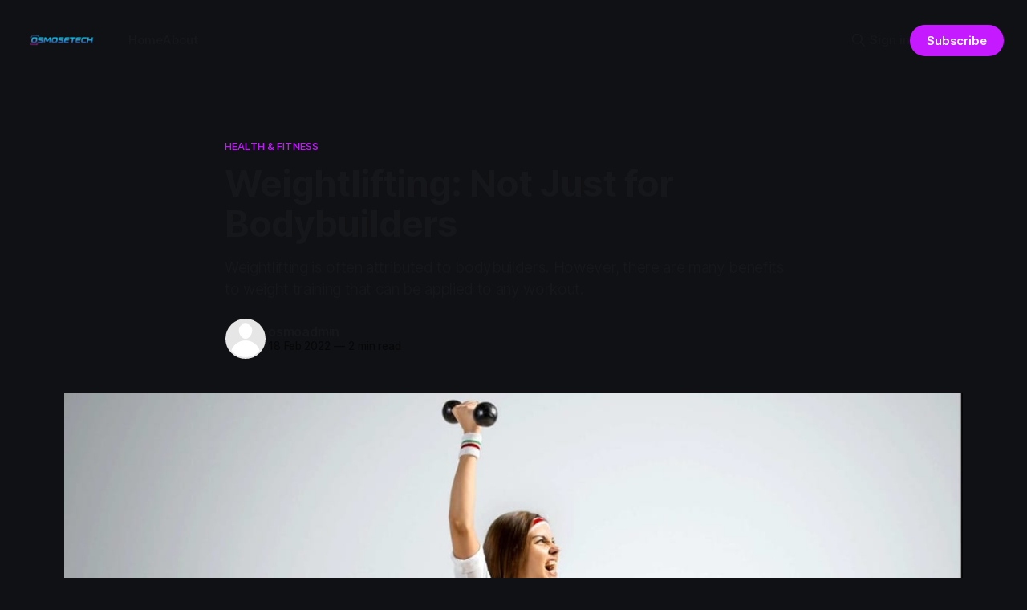

--- FILE ---
content_type: text/html; charset=utf-8
request_url: https://osmosetech.com/weightlifting-not-just-for-bodybuilders/
body_size: 8362
content:
<!DOCTYPE html>
<html lang="en">
<head>

    <title>Weightlifting: Not Just for Bodybuilders</title>
    <meta charset="utf-8">
    <meta name="viewport" content="width=device-width, initial-scale=1.0">
    
    <link rel="preload" as="style" href="/assets/built/screen.css?v=df12dfdfc0">
    <link rel="preload" as="script" href="/assets/built/source.js?v=df12dfdfc0">
    
    <link rel="preload" as="font" type="font/woff2" href="/assets/fonts/inter-roman.woff2?v=df12dfdfc0" crossorigin="anonymous">
<style>
    @font-face {
        font-family: "Inter";
        font-style: normal;
        font-weight: 100 900;
        font-display: optional;
        src: url(/assets/fonts/inter-roman.woff2?v=df12dfdfc0) format("woff2");
        unicode-range: U+0000-00FF, U+0131, U+0152-0153, U+02BB-02BC, U+02C6, U+02DA, U+02DC, U+0304, U+0308, U+0329, U+2000-206F, U+2074, U+20AC, U+2122, U+2191, U+2193, U+2212, U+2215, U+FEFF, U+FFFD;
    }
</style>

    <link rel="stylesheet" type="text/css" href="/assets/built/screen.css?v=df12dfdfc0">

    <style>
        :root {
            --background-color: #101114
        }
    </style>

    <script>
        /* The script for calculating the color contrast has been taken from
        https://gomakethings.com/dynamically-changing-the-text-color-based-on-background-color-contrast-with-vanilla-js/ */
        var accentColor = getComputedStyle(document.documentElement).getPropertyValue('--background-color');
        accentColor = accentColor.trim().slice(1);

        if (accentColor.length === 3) {
            accentColor = accentColor[0] + accentColor[0] + accentColor[1] + accentColor[1] + accentColor[2] + accentColor[2];
        }

        var r = parseInt(accentColor.substr(0, 2), 16);
        var g = parseInt(accentColor.substr(2, 2), 16);
        var b = parseInt(accentColor.substr(4, 2), 16);
        var yiq = ((r * 299) + (g * 587) + (b * 114)) / 1000;
        var textColor = (yiq >= 128) ? 'dark' : 'light';

        document.documentElement.className = `has-${textColor}-text`;
    </script>

    <meta name="description" content="Weightlifting is often attributed to bodybuilders. However, there are many benefits to weight training that can be applied to any workout.">
    <link rel="canonical" href="https://osmosetech.com/weightlifting-not-just-for-bodybuilders/">
    <meta name="referrer" content="no-referrer-when-downgrade">
    
    <meta property="og:site_name" content="Osmosetech - Movement of Information">
    <meta property="og:type" content="article">
    <meta property="og:title" content="Weightlifting: Not Just for Bodybuilders">
    <meta property="og:description" content="Weightlifting is often attributed to bodybuilders. However, there are many benefits to weight training that can be applied to any workout.">
    <meta property="og:url" content="https://osmosetech.com/weightlifting-not-just-for-bodybuilders/">
    <meta property="og:image" content="https://osmosetech.com/content/images/2026/01/weightlifting-not-just-for-bodybuilders.jpg">
    <meta property="article:published_time" content="2022-02-18T20:32:44.000Z">
    <meta property="article:modified_time" content="2026-01-20T03:06:31.000Z">
    <meta property="article:tag" content="Health &amp;amp; Fitness">
    
    <meta name="twitter:card" content="summary_large_image">
    <meta name="twitter:title" content="Weightlifting: Not Just for Bodybuilders">
    <meta name="twitter:description" content="Weightlifting is often attributed to bodybuilders. However, there are many benefits to weight training that can be applied to any workout.">
    <meta name="twitter:url" content="https://osmosetech.com/weightlifting-not-just-for-bodybuilders/">
    <meta name="twitter:image" content="https://osmosetech.com/content/images/2026/01/weightlifting-not-just-for-bodybuilders.jpg">
    <meta name="twitter:label1" content="Written by">
    <meta name="twitter:data1" content="osmoadmin">
    <meta name="twitter:label2" content="Filed under">
    <meta name="twitter:data2" content="Health &amp; Fitness">
    <meta property="og:image:width" content="1200">
    <meta property="og:image:height" content="855">
    
    <script type="application/ld+json">
{
    "@context": "https://schema.org",
    "@type": "Article",
    "publisher": {
        "@type": "Organization",
        "name": "Osmosetech - Movement of Information",
        "url": "https://osmosetech.com/",
        "logo": {
            "@type": "ImageObject",
            "url": "https://osmosetech.com/content/images/2026/01/Image_fx__2_-removebg-preview_2025-07-31_08_31_05.367482.webp.png"
        }
    },
    "author": {
        "@type": "Person",
        "name": "osmoadmin",
        "url": "https://osmosetech.com/author/osmoadmin/",
        "sameAs": []
    },
    "headline": "Weightlifting: Not Just for Bodybuilders",
    "url": "https://osmosetech.com/weightlifting-not-just-for-bodybuilders/",
    "datePublished": "2022-02-18T20:32:44.000Z",
    "dateModified": "2026-01-20T03:06:31.000Z",
    "image": {
        "@type": "ImageObject",
        "url": "https://osmosetech.com/content/images/2026/01/weightlifting-not-just-for-bodybuilders.jpg",
        "width": 1200,
        "height": 855
    },
    "keywords": "Health & Fitness",
    "description": "Weightlifting is often attributed to bodybuilders. However, there are many benefits to weight training that can be applied to any workout.",
    "mainEntityOfPage": "https://osmosetech.com/weightlifting-not-just-for-bodybuilders/"
}
    </script>

    <meta name="generator" content="Ghost 6.13">
    <link rel="alternate" type="application/rss+xml" title="Osmosetech - Movement of Information" href="https://osmosetech.com/rss/">
    <script defer src="https://cdn.jsdelivr.net/ghost/portal@~2.56/umd/portal.min.js" data-i18n="true" data-ghost="https://osmosetech.com/" data-key="f9e19eb5bfcaac940bc85272a8" data-api="https://osmosetech.com/ghost/api/content/" data-locale="en" crossorigin="anonymous"></script><style id="gh-members-styles">.gh-post-upgrade-cta-content,
.gh-post-upgrade-cta {
    display: flex;
    flex-direction: column;
    align-items: center;
    font-family: -apple-system, BlinkMacSystemFont, 'Segoe UI', Roboto, Oxygen, Ubuntu, Cantarell, 'Open Sans', 'Helvetica Neue', sans-serif;
    text-align: center;
    width: 100%;
    color: #ffffff;
    font-size: 16px;
}

.gh-post-upgrade-cta-content {
    border-radius: 8px;
    padding: 40px 4vw;
}

.gh-post-upgrade-cta h2 {
    color: #ffffff;
    font-size: 28px;
    letter-spacing: -0.2px;
    margin: 0;
    padding: 0;
}

.gh-post-upgrade-cta p {
    margin: 20px 0 0;
    padding: 0;
}

.gh-post-upgrade-cta small {
    font-size: 16px;
    letter-spacing: -0.2px;
}

.gh-post-upgrade-cta a {
    color: #ffffff;
    cursor: pointer;
    font-weight: 500;
    box-shadow: none;
    text-decoration: underline;
}

.gh-post-upgrade-cta a:hover {
    color: #ffffff;
    opacity: 0.8;
    box-shadow: none;
    text-decoration: underline;
}

.gh-post-upgrade-cta a.gh-btn {
    display: block;
    background: #ffffff;
    text-decoration: none;
    margin: 28px 0 0;
    padding: 8px 18px;
    border-radius: 4px;
    font-size: 16px;
    font-weight: 600;
}

.gh-post-upgrade-cta a.gh-btn:hover {
    opacity: 0.92;
}</style>
    <script defer src="https://cdn.jsdelivr.net/ghost/sodo-search@~1.8/umd/sodo-search.min.js" data-key="f9e19eb5bfcaac940bc85272a8" data-styles="https://cdn.jsdelivr.net/ghost/sodo-search@~1.8/umd/main.css" data-sodo-search="https://osmosetech.com/" data-locale="en" crossorigin="anonymous"></script>
    
    <link href="https://osmosetech.com/webmentions/receive/" rel="webmention">
    <script defer src="/public/cards.min.js?v=df12dfdfc0"></script>
    <link rel="stylesheet" type="text/css" href="/public/cards.min.css?v=df12dfdfc0">
    <script defer src="/public/member-attribution.min.js?v=df12dfdfc0"></script><style>:root {--ghost-accent-color: #c519ff;}</style>

</head>
<body class="post-template tag-health-fitness tag-hash-migrated-1768878227158 tag-hash-wp-696ef09f36070d001b3fa639 tag-hash-wp-post-696ef09f36070d001b3fa63a tag-hash-import-2026-01-19-21-04 has-sans-title has-sans-body">

<div class="gh-viewport">
    
    <header id="gh-navigation" class="gh-navigation is-left-logo gh-outer">
    <div class="gh-navigation-inner gh-inner">

        <div class="gh-navigation-brand">
            <a class="gh-navigation-logo is-title" href="https://osmosetech.com">
                    <img src="https://osmosetech.com/content/images/2026/01/Image_fx__2_-removebg-preview_2025-07-31_08_31_05.367482.webp.png" alt="Osmosetech - Movement of Information">
            </a>
            <button class="gh-search gh-icon-button" aria-label="Search this site" data-ghost-search>
    <svg xmlns="http://www.w3.org/2000/svg" fill="none" viewBox="0 0 24 24" stroke="currentColor" stroke-width="2" width="20" height="20"><path stroke-linecap="round" stroke-linejoin="round" d="M21 21l-6-6m2-5a7 7 0 11-14 0 7 7 0 0114 0z"></path></svg></button>            <button class="gh-burger gh-icon-button" aria-label="Menu">
                <svg xmlns="http://www.w3.org/2000/svg" width="24" height="24" fill="currentColor" viewBox="0 0 256 256"><path d="M224,128a8,8,0,0,1-8,8H40a8,8,0,0,1,0-16H216A8,8,0,0,1,224,128ZM40,72H216a8,8,0,0,0,0-16H40a8,8,0,0,0,0,16ZM216,184H40a8,8,0,0,0,0,16H216a8,8,0,0,0,0-16Z"></path></svg>                <svg xmlns="http://www.w3.org/2000/svg" width="24" height="24" fill="currentColor" viewBox="0 0 256 256"><path d="M205.66,194.34a8,8,0,0,1-11.32,11.32L128,139.31,61.66,205.66a8,8,0,0,1-11.32-11.32L116.69,128,50.34,61.66A8,8,0,0,1,61.66,50.34L128,116.69l66.34-66.35a8,8,0,0,1,11.32,11.32L139.31,128Z"></path></svg>            </button>
        </div>

        <nav class="gh-navigation-menu">
            <ul class="nav">
    <li class="nav-home"><a href="https://osmosetech.com/">Home</a></li>
    <li class="nav-about"><a href="https://osmosetech.com/about/">About</a></li>
</ul>

        </nav>

        <div class="gh-navigation-actions">
                <button class="gh-search gh-icon-button" aria-label="Search this site" data-ghost-search>
    <svg xmlns="http://www.w3.org/2000/svg" fill="none" viewBox="0 0 24 24" stroke="currentColor" stroke-width="2" width="20" height="20"><path stroke-linecap="round" stroke-linejoin="round" d="M21 21l-6-6m2-5a7 7 0 11-14 0 7 7 0 0114 0z"></path></svg></button>                <div class="gh-navigation-members">
                            <a href="#/portal/signin" data-portal="signin">Sign in</a>
                                <a class="gh-button" href="#/portal/signup" data-portal="signup">Subscribe</a>
                </div>
        </div>

    </div>
</header>

    

<main class="gh-main">

    <article class="gh-article post tag-health-fitness tag-hash-migrated-1768878227158 tag-hash-wp-696ef09f36070d001b3fa639 tag-hash-wp-post-696ef09f36070d001b3fa63a tag-hash-import-2026-01-19-21-04">

        <header class="gh-article-header gh-canvas">

                <a class="gh-article-tag" href="https://osmosetech.com/tag/health-fitness/">Health &amp; Fitness</a>
            <h1 class="gh-article-title is-title">Weightlifting: Not Just for Bodybuilders</h1>
                <p class="gh-article-excerpt is-body">Weightlifting is often attributed to bodybuilders. However, there are many benefits to weight training that can be applied to any workout.</p>

            <div class="gh-article-meta">
                <div class="gh-article-author-image instapaper_ignore">
                            <a href="/author/osmoadmin/"><svg viewBox="0 0 24 24" xmlns="http://www.w3.org/2000/svg"><g fill="none" fill-rule="evenodd"><path d="M3.513 18.998C4.749 15.504 8.082 13 12 13s7.251 2.504 8.487 5.998C18.47 21.442 15.417 23 12 23s-6.47-1.558-8.487-4.002zM12 12c2.21 0 4-2.79 4-5s-1.79-4-4-4-4 1.79-4 4 1.79 5 4 5z" fill="#FFF"/></g></svg>
</a>
                </div>
                <div class="gh-article-meta-wrapper">
                    <h4 class="gh-article-author-name"><a href="/author/osmoadmin/">osmoadmin</a></h4>
                    <div class="gh-article-meta-content">
                        <time class="gh-article-meta-date" datetime="2022-02-18">18 Feb 2022</time>
                            <span class="gh-article-meta-length"><span class="bull">—</span> 2 min read</span>
                    </div>
                </div>
            </div>

                <figure class="gh-article-image">
        <img
            srcset="/content/images/size/w320/2026/01/weightlifting-not-just-for-bodybuilders.jpg 320w,
                    /content/images/size/w600/2026/01/weightlifting-not-just-for-bodybuilders.jpg 600w,
                    /content/images/size/w960/2026/01/weightlifting-not-just-for-bodybuilders.jpg 960w,
                    /content/images/size/w1200/2026/01/weightlifting-not-just-for-bodybuilders.jpg 1200w,
                    /content/images/size/w2000/2026/01/weightlifting-not-just-for-bodybuilders.jpg 2000w"
            sizes="(max-width: 1200px) 100vw, 1120px"
            src="/content/images/size/w1200/2026/01/weightlifting-not-just-for-bodybuilders.jpg"
            alt="Weightlifting Not Just for Bodybuilders"
        >
            <figcaption>Weightlifting Not Just for Bodybuilders</figcaption>
    </figure>

        </header>

        <section class="gh-content gh-canvas is-body">
            <p><strong>Weightlifting, or weight training, is the physical activity of lifting weights or heavy objects for exercise. Most commonly, weight training is attributed to bodybuilders and athletes.</strong></p><p>However, there are many benefits to weight training that can be applied to any workout.</p><figure class="kg-card kg-image-card"><img src="https://osmosetech.com/content/images/2026/01/weightlifting-not-just-for-bodybuilders-1.jpg" class="kg-image" alt="Weightlifting Not Just for Bodybuilders" loading="lazy"></figure><h2 id="benefits-to-weightlifting">Benefits to Weightlifting</h2><ul><li><strong>Weight loss and management -</strong> When you gain and tone muscle, your body is able to burn calories more efficiently. So weightlifting can help you lose and manage your weight more easily and efficiently.</li><li><strong>Strength training - </strong>By training and building your muscles, your body is stronger overall. Your bones will even be stronger; weight training can increase bone density. With stronger bones and muscles, you can reduce back pain, arthritis, and other chronic health conditions.</li><li><strong>Stamina and stability -</strong> The stronger you are, the less fatigued you will be during workouts and daily life. People with stronger muscles often have better balance. Even for daily activities, your body’s ability to balance itself properly can be improved, and make falls and accidents less likely.</li></ul><h3 id="better-overall-health">Better Overall Health</h3><p>When your body is in better physical condition, it <a href="https://osmosetech.com/ways-to-use-your-smartphone-to-improve-your-business-life/">improves all aspects of life</a>. Your daily activities and chores are more easily executed and you are less likely to accidentally hurt yourself.</p><p>Weightlifting can also have an overall positive effect on your blood pressure. Studies show that people who lift weights have healthier hearts and lower blood pressure.</p><p>This is because, during weight training, your heart is getting plenty of practice pumping blood to the muscles you are working.</p><p>When your heart doesn’t have to work as hard to pump blood to where it needs to go, it can lower your overall blood pressure.</p><h3 id="is-it-better-to-lift-heavy-or-light">Is it better to lift heavy or light?</h3><p>Weightlifting sounds more difficult than it is. There are levels of weightlifting and training for everyone at every level of fitness.</p><p>If you are a beginner, you can start by using your own body for resistance. Lift your own body by doing push-ups (<em>either on the floor, or off the wall for lower fitness levels</em>), or do squats and lunges.</p><p>For slightly more resistance, try using resistance bands. These are stretchy bands of tough elastic that can be lifted and pulled in a number of different ways to benefit different parts of the body.</p><h3 id="can-you-get-ripped-with-light-weights">Can you get ripped with light weights?</h3><p>Dumbbells and barbells are free weights that come in a variety of shapes, sizes, and weights. As you get stronger, you can increase the amount of weight that you lift.</p><p>Free weights are easily portable, and can be found in gyms or for <a href="https://osmosetech.com/the-ultimate-guide-to-garage-door-repair-in-manchester/">home</a> use.</p><p>Weightlifting machines are often found in gyms, but can be purchased for home use as well if you have the room. They can be used for weight training at all levels.</p><p>You can also use supplements to help with <a href="https://www.healthcanal.com/life-style-fitness/phenq-reviews?ref=osmosetech.com" rel="noreferrer noopener">muscle growth and fat loss</a>. Always speak with your doctor before starting any supplement regimen.</p><h3 id="weightlifting-is-certainly-not-just-for-bodybuilders-">Weightlifting is certainly not just for bodybuilders.</h3><p>In fact, weight training is an important part of any workout routine. It doesn't mean you will build huge muscles either, only that you'll become more toned.</p><p>With so many options available for different skill levels, everyone can reap the benefits of adding weightlifting to their workout routine.</p><h4 id="of-course-any-change-in-activity-should-be-discussed-with-your-doctor-but-there-are-levels-of-weightlifting-for-everyone-at-every-level-of-fitness-">Of course, any change in activity should be discussed with your doctor, but there are levels of weightlifting for everyone at every level of fitness.</h4>
        </section>

    </article>


</main>


            <section class="gh-container is-grid gh-outer">
                <div class="gh-container-inner gh-inner">
                    <h2 class="gh-container-title">Read more</h2>
                    <div class="gh-feed">
                            <article class="gh-card post">
    <a class="gh-card-link" href="/why-is-the-nse-fo-stocks-list-crucial-for-derivative-traders/">
            <figure class="gh-card-image">
                <img
                    srcset="/content/images/size/w160/format/webp/2026/01/image-jpeg.jpg 160w,
                            /content/images/size/w320/format/webp/2026/01/image-jpeg.jpg 320w,
                            /content/images/size/w600/format/webp/2026/01/image-jpeg.jpg 600w,
                            /content/images/size/w960/format/webp/2026/01/image-jpeg.jpg 960w,
                            /content/images/size/w1200/format/webp/2026/01/image-jpeg.jpg 1200w,
                            /content/images/size/w2000/format/webp/2026/01/image-jpeg.jpg 2000w"
                    sizes="320px"
                    src="/content/images/size/w600/2026/01/image-jpeg.jpg"
                    alt="Why is the NSE F&amp;O stocks list crucial for derivative traders?"
                    loading="lazy"
                >
            </figure>
        <div class="gh-card-wrapper">
            <h3 class="gh-card-title is-title">Why is the NSE F&amp;O stocks list crucial for derivative traders?</h3>
                    <p class="gh-card-excerpt is-body">Derivatives play an important role in equity markets by letting traders take positions based on future price movements without owning shares. Futures and options (F&amp;O) help manage risk and express market views more efficiently than simple equity trades.

Derivatives operate through leverage, so they must be traded within</p>
            <footer class="gh-card-meta">
<!--
             -->
                    <span class="gh-card-author">By Wyatt</span>
                    <time class="gh-card-date" datetime="2026-01-19">19 Jan 2026</time>
                <!--
         --></footer>
        </div>
    </a>
</article>
                            <article class="gh-card post">
    <a class="gh-card-link" href="/chetak-e-scooter-price-in-india-what-you-need-to-know/">
            <figure class="gh-card-image">
                <img
                    srcset="/content/images/size/w160/format/webp/2026/01/image-2.png 160w,
                            /content/images/size/w320/format/webp/2026/01/image-2.png 320w,
                            /content/images/size/w600/format/webp/2026/01/image-2.png 600w,
                            /content/images/size/w960/format/webp/2026/01/image-2.png 960w,
                            /content/images/size/w1200/format/webp/2026/01/image-2.png 1200w,
                            /content/images/size/w2000/format/webp/2026/01/image-2.png 2000w"
                    sizes="320px"
                    src="/content/images/size/w600/2026/01/image-2.png"
                    alt="Chetak E-Scooter Price in India: What You Need to Know"
                    loading="lazy"
                >
            </figure>
        <div class="gh-card-wrapper">
            <h3 class="gh-card-title is-title">Chetak E-Scooter Price in India: What You Need to Know</h3>
                    <p class="gh-card-excerpt is-body">Electric scooters are no longer a vision of the future. They are now part of our everyday lives. Every ride we take, from commuting to work, running errands, or exploring the city, shapes our daily routine and has an impact on the environment around us. In modern cities, riders are</p>
            <footer class="gh-card-meta">
<!--
             -->
                    <span class="gh-card-author">By Wyatt</span>
                    <time class="gh-card-date" datetime="2026-01-19">19 Jan 2026</time>
                <!--
         --></footer>
        </div>
    </a>
</article>
                            <article class="gh-card post">
    <a class="gh-card-link" href="/clutches-for-women-the-must-have-accessory-for-every-year-end-party/">
            <figure class="gh-card-image">
                <img
                    srcset="/content/images/size/w160/format/webp/2026/01/image-6.png 160w,
                            /content/images/size/w320/format/webp/2026/01/image-6.png 320w,
                            /content/images/size/w600/format/webp/2026/01/image-6.png 600w,
                            /content/images/size/w960/format/webp/2026/01/image-6.png 960w,
                            /content/images/size/w1200/format/webp/2026/01/image-6.png 1200w,
                            /content/images/size/w2000/format/webp/2026/01/image-6.png 2000w"
                    sizes="320px"
                    src="/content/images/size/w600/2026/01/image-6.png"
                    alt="Clutches for Women: The Must-have Accessory for Every Year-end Party "
                    loading="lazy"
                >
            </figure>
        <div class="gh-card-wrapper">
            <h3 class="gh-card-title is-title">Clutches for Women: The Must-have Accessory for Every Year-end Party</h3>
                    <p class="gh-card-excerpt is-body">The year-end party season is upon us, and while the sparkle of sequins and shimmer of satin might take centre stage, there’s one accessory that truly seals the deal: the clutch. Small, sleek, and endlessly stylish, clutches for women have the power to elevate an outfit from “nice” to</p>
            <footer class="gh-card-meta">
<!--
             -->
                    <span class="gh-card-author">By Wyatt</span>
                    <time class="gh-card-date" datetime="2026-01-19">19 Jan 2026</time>
                <!--
         --></footer>
        </div>
    </a>
</article>
                            <article class="gh-card post">
    <a class="gh-card-link" href="/how-cmms-software-supports-data-driven-maintenance-decisions/">
            <figure class="gh-card-image">
                <img
                    srcset="/content/images/size/w160/format/webp/2026/01/mcsdtbwxuzu.jpg 160w,
                            /content/images/size/w320/format/webp/2026/01/mcsdtbwxuzu.jpg 320w,
                            /content/images/size/w600/format/webp/2026/01/mcsdtbwxuzu.jpg 600w,
                            /content/images/size/w960/format/webp/2026/01/mcsdtbwxuzu.jpg 960w,
                            /content/images/size/w1200/format/webp/2026/01/mcsdtbwxuzu.jpg 1200w,
                            /content/images/size/w2000/format/webp/2026/01/mcsdtbwxuzu.jpg 2000w"
                    sizes="320px"
                    src="/content/images/size/w600/2026/01/mcsdtbwxuzu.jpg"
                    alt="turned on black and grey laptop computer"
                    loading="lazy"
                >
            </figure>
        <div class="gh-card-wrapper">
            <h3 class="gh-card-title is-title">How CMMS Software Supports Data-Driven Maintenance Decisions</h3>
                    <p class="gh-card-excerpt is-body">The current business environment has companies that need good performance of equipment which ensures productivity and cost management. Data has become a valuable resource as maintenance teams seek methods of making intelligent choices. The current cmms software assists in changing maintenance practice with gathering information, structuring workflows, and providing insights</p>
            <footer class="gh-card-meta">
<!--
             -->
                    <span class="gh-card-author">By Wyatt</span>
                    <time class="gh-card-date" datetime="2026-01-05">05 Jan 2026</time>
                <!--
         --></footer>
        </div>
    </a>
</article>
                    </div>
                </div>
            </section>

    
    <footer class="gh-footer gh-outer">
    <div class="gh-footer-inner gh-inner">

        <div class="gh-footer-bar">
            <span class="gh-footer-logo is-title">
                    <img src="https://osmosetech.com/content/images/2026/01/Image_fx__2_-removebg-preview_2025-07-31_08_31_05.367482.webp.png" alt="Osmosetech - Movement of Information">
            </span>
            <nav class="gh-footer-menu">
                <ul class="nav">
    <li class="nav-sign-up"><a href="#/portal/">Sign up</a></li>
</ul>

            </nav>
            <div class="gh-footer-copyright">
                Powered by <a href="https://ghost.org/" target="_blank" rel="noopener">Ghost</a>
            </div>
        </div>

                <section class="gh-footer-signup">
                    <h2 class="gh-footer-signup-header is-title">
                        Osmosetech - Movement of Information
                    </h2>
                    <p class="gh-footer-signup-subhead is-body">
                        Sharing information regarding business, tech and lifestyle.
                    </p>
                    <form class="gh-form" data-members-form>
    <input class="gh-form-input" id="footer-email" name="email" type="email" placeholder="jamie@example.com" required data-members-email>
    <button class="gh-button" type="submit" aria-label="Subscribe">
        <span><span>Subscribe</span> <svg xmlns="http://www.w3.org/2000/svg" width="32" height="32" fill="currentColor" viewBox="0 0 256 256"><path d="M224.49,136.49l-72,72a12,12,0,0,1-17-17L187,140H40a12,12,0,0,1,0-24H187L135.51,64.48a12,12,0,0,1,17-17l72,72A12,12,0,0,1,224.49,136.49Z"></path></svg></span>
        <svg xmlns="http://www.w3.org/2000/svg" height="24" width="24" viewBox="0 0 24 24">
    <g stroke-linecap="round" stroke-width="2" fill="currentColor" stroke="none" stroke-linejoin="round" class="nc-icon-wrapper">
        <g class="nc-loop-dots-4-24-icon-o">
            <circle cx="4" cy="12" r="3"></circle>
            <circle cx="12" cy="12" r="3"></circle>
            <circle cx="20" cy="12" r="3"></circle>
        </g>
        <style data-cap="butt">
            .nc-loop-dots-4-24-icon-o{--animation-duration:0.8s}
            .nc-loop-dots-4-24-icon-o *{opacity:.4;transform:scale(.75);animation:nc-loop-dots-4-anim var(--animation-duration) infinite}
            .nc-loop-dots-4-24-icon-o :nth-child(1){transform-origin:4px 12px;animation-delay:-.3s;animation-delay:calc(var(--animation-duration)/-2.666)}
            .nc-loop-dots-4-24-icon-o :nth-child(2){transform-origin:12px 12px;animation-delay:-.15s;animation-delay:calc(var(--animation-duration)/-5.333)}
            .nc-loop-dots-4-24-icon-o :nth-child(3){transform-origin:20px 12px}
            @keyframes nc-loop-dots-4-anim{0%,100%{opacity:.4;transform:scale(.75)}50%{opacity:1;transform:scale(1)}}
        </style>
    </g>
</svg>        <svg class="checkmark" xmlns="http://www.w3.org/2000/svg" viewBox="0 0 52 52">
    <path class="checkmark__check" fill="none" d="M14.1 27.2l7.1 7.2 16.7-16.8"/>
    <style>
        .checkmark {
            width: 40px;
            height: 40px;
            display: block;
            stroke-width: 2.5;
            stroke: currentColor;
            stroke-miterlimit: 10;
        }

        .checkmark__check {
            transform-origin: 50% 50%;
            stroke-dasharray: 48;
            stroke-dashoffset: 48;
            animation: stroke .3s cubic-bezier(0.650, 0.000, 0.450, 1.000) forwards;
        }

        @keyframes stroke {
            100% { stroke-dashoffset: 0; }
        }
    </style>
</svg>    </button>
    <p data-members-error></p>
</form>                </section>

    </div>
</footer>    
</div>

    <div class="pswp" tabindex="-1" role="dialog" aria-hidden="true">
    <div class="pswp__bg"></div>

    <div class="pswp__scroll-wrap">
        <div class="pswp__container">
            <div class="pswp__item"></div>
            <div class="pswp__item"></div>
            <div class="pswp__item"></div>
        </div>

        <div class="pswp__ui pswp__ui--hidden">
            <div class="pswp__top-bar">
                <div class="pswp__counter"></div>

                <button class="pswp__button pswp__button--close" title="Close (Esc)"></button>
                <button class="pswp__button pswp__button--share" title="Share"></button>
                <button class="pswp__button pswp__button--fs" title="Toggle fullscreen"></button>
                <button class="pswp__button pswp__button--zoom" title="Zoom in/out"></button>

                <div class="pswp__preloader">
                    <div class="pswp__preloader__icn">
                        <div class="pswp__preloader__cut">
                            <div class="pswp__preloader__donut"></div>
                        </div>
                    </div>
                </div>
            </div>

            <div class="pswp__share-modal pswp__share-modal--hidden pswp__single-tap">
                <div class="pswp__share-tooltip"></div>
            </div>

            <button class="pswp__button pswp__button--arrow--left" title="Previous (arrow left)"></button>
            <button class="pswp__button pswp__button--arrow--right" title="Next (arrow right)"></button>

            <div class="pswp__caption">
                <div class="pswp__caption__center"></div>
            </div>
        </div>
    </div>
</div>
<script src="/assets/built/source.js?v=df12dfdfc0"></script>



<script defer src="https://static.cloudflareinsights.com/beacon.min.js/vcd15cbe7772f49c399c6a5babf22c1241717689176015" integrity="sha512-ZpsOmlRQV6y907TI0dKBHq9Md29nnaEIPlkf84rnaERnq6zvWvPUqr2ft8M1aS28oN72PdrCzSjY4U6VaAw1EQ==" data-cf-beacon='{"version":"2024.11.0","token":"46c0058316c1437484654e3795fc644c","r":1,"server_timing":{"name":{"cfCacheStatus":true,"cfEdge":true,"cfExtPri":true,"cfL4":true,"cfOrigin":true,"cfSpeedBrain":true},"location_startswith":null}}' crossorigin="anonymous"></script>
</body>
</html>
